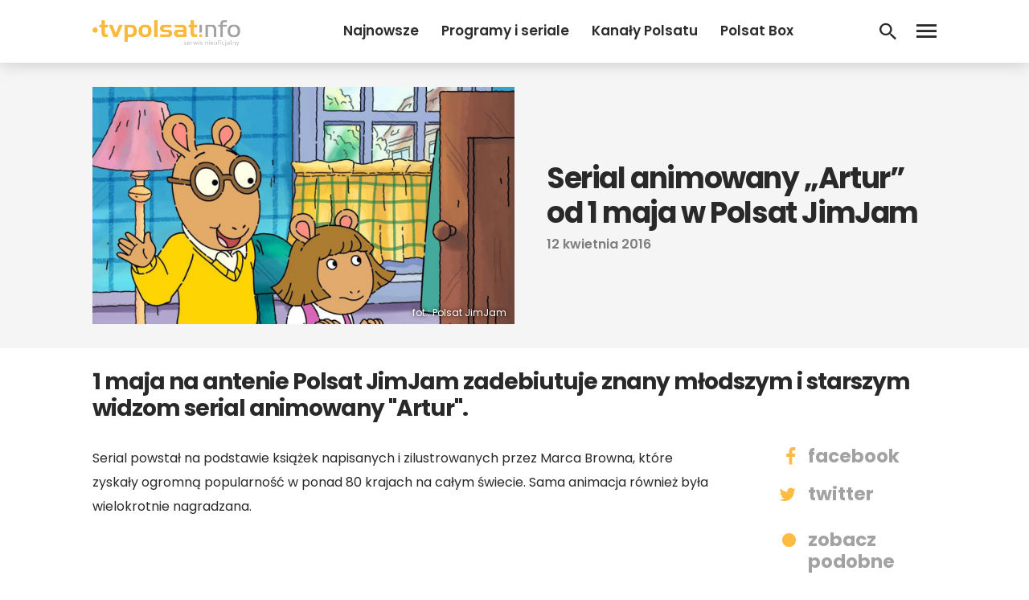

--- FILE ---
content_type: text/html; charset=UTF-8
request_url: https://www.tvpolsat.info/news/8042/serial-animowany-artur-od-1-maja-w-polsat-jimjam/
body_size: 14394
content:
<!DOCTYPE html>
<html lang="pl-PL">
<head>
<meta charset="UTF-8">
<meta name="viewport" content="width=device-width, initial-scale=1">
<link rel="profile" href="http://gmpg.org/xfn/11">
<link rel="pingback" href="https://www.tvpolsat.info/xmlrpc.php">

<meta name='robots' content='index, follow, max-image-preview:large, max-snippet:-1, max-video-preview:-1' />

	<!-- This site is optimized with the Yoast SEO plugin v26.7 - https://yoast.com/wordpress/plugins/seo/ -->
	<title>Serial animowany „Artur” od 1 maja w Polsat JimJam - tvpolsat.info</title>
	<link rel="canonical" href="https://www.tvpolsat.info/news/8042/serial-animowany-artur-od-1-maja-w-polsat-jimjam/" />
	<meta property="og:locale" content="pl_PL" />
	<meta property="og:type" content="article" />
	<meta property="og:title" content="Serial animowany „Artur” od 1 maja w Polsat JimJam - tvpolsat.info" />
	<meta property="og:description" content="1 maja na antenie Polsat JimJam zadebiutuje znany młodszym i starszym widzom serial animowany &#8222;Artur&#8221;. Serial powstał na podstawie książek&nbsp;[&hellip;]" />
	<meta property="og:url" content="https://www.tvpolsat.info/news/8042/serial-animowany-artur-od-1-maja-w-polsat-jimjam/" />
	<meta property="og:site_name" content="tvpolsat.info" />
	<meta property="article:published_time" content="2016-04-11T22:30:08+00:00" />
	<meta property="article:modified_time" content="2025-04-09T19:49:35+00:00" />
	<meta property="og:image" content="https://www.tvpolsat.info/wp-content/uploads/2016/04/Artur_PolsatJimJam.png" />
	<meta property="og:image:width" content="1280" />
	<meta property="og:image:height" content="720" />
	<meta property="og:image:type" content="image/png" />
	<meta name="author" content="redakcja" />
	<meta name="twitter:card" content="summary_large_image" />
	<meta name="twitter:label1" content="Napisane przez" />
	<meta name="twitter:data1" content="redakcja" />
	<meta name="twitter:label2" content="Szacowany czas czytania" />
	<meta name="twitter:data2" content="2 minuty" />
	<script type="application/ld+json" class="yoast-schema-graph">{"@context":"https://schema.org","@graph":[{"@type":"Article","@id":"https://www.tvpolsat.info/news/8042/serial-animowany-artur-od-1-maja-w-polsat-jimjam/#article","isPartOf":{"@id":"https://www.tvpolsat.info/news/8042/serial-animowany-artur-od-1-maja-w-polsat-jimjam/"},"author":{"name":"redakcja","@id":"https://www.tvpolsat.info/#/schema/person/d02c6e587e7a2a4ff5921ba7edba7579"},"headline":"Serial animowany „Artur” od 1 maja w Polsat JimJam","datePublished":"2016-04-11T22:30:08+00:00","dateModified":"2025-04-09T19:49:35+00:00","mainEntityOfPage":{"@id":"https://www.tvpolsat.info/news/8042/serial-animowany-artur-od-1-maja-w-polsat-jimjam/"},"wordCount":245,"commentCount":0,"image":{"@id":"https://www.tvpolsat.info/news/8042/serial-animowany-artur-od-1-maja-w-polsat-jimjam/#primaryimage"},"thumbnailUrl":"https://www.tvpolsat.info/wp-content/uploads/2016/04/Artur_PolsatJimJam.png","keywords":["animacja","artur","dzieci","polsat jimjam","serial animowany"],"articleSection":["Polsat JimJam"],"inLanguage":"pl-PL","potentialAction":[{"@type":"CommentAction","name":"Comment","target":["https://www.tvpolsat.info/news/8042/serial-animowany-artur-od-1-maja-w-polsat-jimjam/#respond"]}]},{"@type":"WebPage","@id":"https://www.tvpolsat.info/news/8042/serial-animowany-artur-od-1-maja-w-polsat-jimjam/","url":"https://www.tvpolsat.info/news/8042/serial-animowany-artur-od-1-maja-w-polsat-jimjam/","name":"Serial animowany „Artur” od 1 maja w Polsat JimJam - tvpolsat.info","isPartOf":{"@id":"https://www.tvpolsat.info/#website"},"primaryImageOfPage":{"@id":"https://www.tvpolsat.info/news/8042/serial-animowany-artur-od-1-maja-w-polsat-jimjam/#primaryimage"},"image":{"@id":"https://www.tvpolsat.info/news/8042/serial-animowany-artur-od-1-maja-w-polsat-jimjam/#primaryimage"},"thumbnailUrl":"https://www.tvpolsat.info/wp-content/uploads/2016/04/Artur_PolsatJimJam.png","datePublished":"2016-04-11T22:30:08+00:00","dateModified":"2025-04-09T19:49:35+00:00","author":{"@id":"https://www.tvpolsat.info/#/schema/person/d02c6e587e7a2a4ff5921ba7edba7579"},"breadcrumb":{"@id":"https://www.tvpolsat.info/news/8042/serial-animowany-artur-od-1-maja-w-polsat-jimjam/#breadcrumb"},"inLanguage":"pl-PL","potentialAction":[{"@type":"ReadAction","target":["https://www.tvpolsat.info/news/8042/serial-animowany-artur-od-1-maja-w-polsat-jimjam/"]}]},{"@type":"ImageObject","inLanguage":"pl-PL","@id":"https://www.tvpolsat.info/news/8042/serial-animowany-artur-od-1-maja-w-polsat-jimjam/#primaryimage","url":"https://www.tvpolsat.info/wp-content/uploads/2016/04/Artur_PolsatJimJam.png","contentUrl":"https://www.tvpolsat.info/wp-content/uploads/2016/04/Artur_PolsatJimJam.png","width":1280,"height":720,"caption":"\"Artur\" - Polsat JimJam"},{"@type":"BreadcrumbList","@id":"https://www.tvpolsat.info/news/8042/serial-animowany-artur-od-1-maja-w-polsat-jimjam/#breadcrumb","itemListElement":[{"@type":"ListItem","position":1,"name":"Strona główna","item":"https://www.tvpolsat.info/"},{"@type":"ListItem","position":2,"name":"Wszystkie newsy","item":"https://www.tvpolsat.info/newsy/"},{"@type":"ListItem","position":3,"name":"Serial animowany „Artur” od 1 maja w Polsat JimJam"}]},{"@type":"WebSite","@id":"https://www.tvpolsat.info/#website","url":"https://www.tvpolsat.info/","name":"tvpolsat.info","description":"największy, nieoficjalny serwis widzów Polsatu","potentialAction":[{"@type":"SearchAction","target":{"@type":"EntryPoint","urlTemplate":"https://www.tvpolsat.info/?s={search_term_string}"},"query-input":{"@type":"PropertyValueSpecification","valueRequired":true,"valueName":"search_term_string"}}],"inLanguage":"pl-PL"},{"@type":"Person","@id":"https://www.tvpolsat.info/#/schema/person/d02c6e587e7a2a4ff5921ba7edba7579","name":"redakcja","image":{"@type":"ImageObject","inLanguage":"pl-PL","@id":"https://www.tvpolsat.info/#/schema/person/image/","url":"https://secure.gravatar.com/avatar/6b7ab6e089b7ecd7ead50233e1f5b5b276e415b25c8acab68af522c2b5bfed61?s=96&d=mm&r=g","contentUrl":"https://secure.gravatar.com/avatar/6b7ab6e089b7ecd7ead50233e1f5b5b276e415b25c8acab68af522c2b5bfed61?s=96&d=mm&r=g","caption":"redakcja"}}]}</script>
	<!-- / Yoast SEO plugin. -->


<link rel='dns-prefetch' href='//fonts.googleapis.com' />
<link rel="alternate" type="application/rss+xml" title="tvpolsat.info &raquo; Kanał z wpisami" href="https://www.tvpolsat.info/feed/" />
<link rel="alternate" type="application/rss+xml" title="tvpolsat.info &raquo; Kanał z komentarzami" href="https://www.tvpolsat.info/comments/feed/" />
<link rel="alternate" type="application/rss+xml" title="tvpolsat.info &raquo; Serial animowany „Artur” od 1 maja w Polsat JimJam Kanał z komentarzami" href="https://www.tvpolsat.info/news/8042/serial-animowany-artur-od-1-maja-w-polsat-jimjam/feed/" />
<link rel="alternate" title="oEmbed (JSON)" type="application/json+oembed" href="https://www.tvpolsat.info/wp-json/oembed/1.0/embed?url=https%3A%2F%2Fwww.tvpolsat.info%2Fnews%2F8042%2Fserial-animowany-artur-od-1-maja-w-polsat-jimjam%2F" />
<link rel="alternate" title="oEmbed (XML)" type="text/xml+oembed" href="https://www.tvpolsat.info/wp-json/oembed/1.0/embed?url=https%3A%2F%2Fwww.tvpolsat.info%2Fnews%2F8042%2Fserial-animowany-artur-od-1-maja-w-polsat-jimjam%2F&#038;format=xml" />
		<!-- This site uses the Google Analytics by ExactMetrics plugin v8.11.1 - Using Analytics tracking - https://www.exactmetrics.com/ -->
							<script src="//www.googletagmanager.com/gtag/js?id=G-67GM0H4TMX"  data-cfasync="false" data-wpfc-render="false" type="text/javascript" async></script>
			<script data-cfasync="false" data-wpfc-render="false" type="text/javascript">
				var em_version = '8.11.1';
				var em_track_user = true;
				var em_no_track_reason = '';
								var ExactMetricsDefaultLocations = {"page_location":"https:\/\/www.tvpolsat.info\/news\/8042\/serial-animowany-artur-od-1-maja-w-polsat-jimjam\/"};
								if ( typeof ExactMetricsPrivacyGuardFilter === 'function' ) {
					var ExactMetricsLocations = (typeof ExactMetricsExcludeQuery === 'object') ? ExactMetricsPrivacyGuardFilter( ExactMetricsExcludeQuery ) : ExactMetricsPrivacyGuardFilter( ExactMetricsDefaultLocations );
				} else {
					var ExactMetricsLocations = (typeof ExactMetricsExcludeQuery === 'object') ? ExactMetricsExcludeQuery : ExactMetricsDefaultLocations;
				}

								var disableStrs = [
										'ga-disable-G-67GM0H4TMX',
									];

				/* Function to detect opted out users */
				function __gtagTrackerIsOptedOut() {
					for (var index = 0; index < disableStrs.length; index++) {
						if (document.cookie.indexOf(disableStrs[index] + '=true') > -1) {
							return true;
						}
					}

					return false;
				}

				/* Disable tracking if the opt-out cookie exists. */
				if (__gtagTrackerIsOptedOut()) {
					for (var index = 0; index < disableStrs.length; index++) {
						window[disableStrs[index]] = true;
					}
				}

				/* Opt-out function */
				function __gtagTrackerOptout() {
					for (var index = 0; index < disableStrs.length; index++) {
						document.cookie = disableStrs[index] + '=true; expires=Thu, 31 Dec 2099 23:59:59 UTC; path=/';
						window[disableStrs[index]] = true;
					}
				}

				if ('undefined' === typeof gaOptout) {
					function gaOptout() {
						__gtagTrackerOptout();
					}
				}
								window.dataLayer = window.dataLayer || [];

				window.ExactMetricsDualTracker = {
					helpers: {},
					trackers: {},
				};
				if (em_track_user) {
					function __gtagDataLayer() {
						dataLayer.push(arguments);
					}

					function __gtagTracker(type, name, parameters) {
						if (!parameters) {
							parameters = {};
						}

						if (parameters.send_to) {
							__gtagDataLayer.apply(null, arguments);
							return;
						}

						if (type === 'event') {
														parameters.send_to = exactmetrics_frontend.v4_id;
							var hookName = name;
							if (typeof parameters['event_category'] !== 'undefined') {
								hookName = parameters['event_category'] + ':' + name;
							}

							if (typeof ExactMetricsDualTracker.trackers[hookName] !== 'undefined') {
								ExactMetricsDualTracker.trackers[hookName](parameters);
							} else {
								__gtagDataLayer('event', name, parameters);
							}
							
						} else {
							__gtagDataLayer.apply(null, arguments);
						}
					}

					__gtagTracker('js', new Date());
					__gtagTracker('set', {
						'developer_id.dNDMyYj': true,
											});
					if ( ExactMetricsLocations.page_location ) {
						__gtagTracker('set', ExactMetricsLocations);
					}
										__gtagTracker('config', 'G-67GM0H4TMX', {"forceSSL":"true"} );
										window.gtag = __gtagTracker;										(function () {
						/* https://developers.google.com/analytics/devguides/collection/analyticsjs/ */
						/* ga and __gaTracker compatibility shim. */
						var noopfn = function () {
							return null;
						};
						var newtracker = function () {
							return new Tracker();
						};
						var Tracker = function () {
							return null;
						};
						var p = Tracker.prototype;
						p.get = noopfn;
						p.set = noopfn;
						p.send = function () {
							var args = Array.prototype.slice.call(arguments);
							args.unshift('send');
							__gaTracker.apply(null, args);
						};
						var __gaTracker = function () {
							var len = arguments.length;
							if (len === 0) {
								return;
							}
							var f = arguments[len - 1];
							if (typeof f !== 'object' || f === null || typeof f.hitCallback !== 'function') {
								if ('send' === arguments[0]) {
									var hitConverted, hitObject = false, action;
									if ('event' === arguments[1]) {
										if ('undefined' !== typeof arguments[3]) {
											hitObject = {
												'eventAction': arguments[3],
												'eventCategory': arguments[2],
												'eventLabel': arguments[4],
												'value': arguments[5] ? arguments[5] : 1,
											}
										}
									}
									if ('pageview' === arguments[1]) {
										if ('undefined' !== typeof arguments[2]) {
											hitObject = {
												'eventAction': 'page_view',
												'page_path': arguments[2],
											}
										}
									}
									if (typeof arguments[2] === 'object') {
										hitObject = arguments[2];
									}
									if (typeof arguments[5] === 'object') {
										Object.assign(hitObject, arguments[5]);
									}
									if ('undefined' !== typeof arguments[1].hitType) {
										hitObject = arguments[1];
										if ('pageview' === hitObject.hitType) {
											hitObject.eventAction = 'page_view';
										}
									}
									if (hitObject) {
										action = 'timing' === arguments[1].hitType ? 'timing_complete' : hitObject.eventAction;
										hitConverted = mapArgs(hitObject);
										__gtagTracker('event', action, hitConverted);
									}
								}
								return;
							}

							function mapArgs(args) {
								var arg, hit = {};
								var gaMap = {
									'eventCategory': 'event_category',
									'eventAction': 'event_action',
									'eventLabel': 'event_label',
									'eventValue': 'event_value',
									'nonInteraction': 'non_interaction',
									'timingCategory': 'event_category',
									'timingVar': 'name',
									'timingValue': 'value',
									'timingLabel': 'event_label',
									'page': 'page_path',
									'location': 'page_location',
									'title': 'page_title',
									'referrer' : 'page_referrer',
								};
								for (arg in args) {
																		if (!(!args.hasOwnProperty(arg) || !gaMap.hasOwnProperty(arg))) {
										hit[gaMap[arg]] = args[arg];
									} else {
										hit[arg] = args[arg];
									}
								}
								return hit;
							}

							try {
								f.hitCallback();
							} catch (ex) {
							}
						};
						__gaTracker.create = newtracker;
						__gaTracker.getByName = newtracker;
						__gaTracker.getAll = function () {
							return [];
						};
						__gaTracker.remove = noopfn;
						__gaTracker.loaded = true;
						window['__gaTracker'] = __gaTracker;
					})();
									} else {
										console.log("");
					(function () {
						function __gtagTracker() {
							return null;
						}

						window['__gtagTracker'] = __gtagTracker;
						window['gtag'] = __gtagTracker;
					})();
									}
			</script>
							<!-- / Google Analytics by ExactMetrics -->
		<style id='wp-img-auto-sizes-contain-inline-css' type='text/css'>
img:is([sizes=auto i],[sizes^="auto," i]){contain-intrinsic-size:3000px 1500px}
/*# sourceURL=wp-img-auto-sizes-contain-inline-css */
</style>

<style id='wp-emoji-styles-inline-css' type='text/css'>

	img.wp-smiley, img.emoji {
		display: inline !important;
		border: none !important;
		box-shadow: none !important;
		height: 1em !important;
		width: 1em !important;
		margin: 0 0.07em !important;
		vertical-align: -0.1em !important;
		background: none !important;
		padding: 0 !important;
	}
/*# sourceURL=wp-emoji-styles-inline-css */
</style>
<link rel='stylesheet' id='wp-block-library-css' href='https://www.tvpolsat.info/wp-includes/css/dist/block-library/style.min.css?ver=6.9' type='text/css' media='all' />
<style id='global-styles-inline-css' type='text/css'>
:root{--wp--preset--aspect-ratio--square: 1;--wp--preset--aspect-ratio--4-3: 4/3;--wp--preset--aspect-ratio--3-4: 3/4;--wp--preset--aspect-ratio--3-2: 3/2;--wp--preset--aspect-ratio--2-3: 2/3;--wp--preset--aspect-ratio--16-9: 16/9;--wp--preset--aspect-ratio--9-16: 9/16;--wp--preset--color--black: #000000;--wp--preset--color--cyan-bluish-gray: #abb8c3;--wp--preset--color--white: #ffffff;--wp--preset--color--pale-pink: #f78da7;--wp--preset--color--vivid-red: #cf2e2e;--wp--preset--color--luminous-vivid-orange: #ff6900;--wp--preset--color--luminous-vivid-amber: #fcb900;--wp--preset--color--light-green-cyan: #7bdcb5;--wp--preset--color--vivid-green-cyan: #00d084;--wp--preset--color--pale-cyan-blue: #8ed1fc;--wp--preset--color--vivid-cyan-blue: #0693e3;--wp--preset--color--vivid-purple: #9b51e0;--wp--preset--gradient--vivid-cyan-blue-to-vivid-purple: linear-gradient(135deg,rgb(6,147,227) 0%,rgb(155,81,224) 100%);--wp--preset--gradient--light-green-cyan-to-vivid-green-cyan: linear-gradient(135deg,rgb(122,220,180) 0%,rgb(0,208,130) 100%);--wp--preset--gradient--luminous-vivid-amber-to-luminous-vivid-orange: linear-gradient(135deg,rgb(252,185,0) 0%,rgb(255,105,0) 100%);--wp--preset--gradient--luminous-vivid-orange-to-vivid-red: linear-gradient(135deg,rgb(255,105,0) 0%,rgb(207,46,46) 100%);--wp--preset--gradient--very-light-gray-to-cyan-bluish-gray: linear-gradient(135deg,rgb(238,238,238) 0%,rgb(169,184,195) 100%);--wp--preset--gradient--cool-to-warm-spectrum: linear-gradient(135deg,rgb(74,234,220) 0%,rgb(151,120,209) 20%,rgb(207,42,186) 40%,rgb(238,44,130) 60%,rgb(251,105,98) 80%,rgb(254,248,76) 100%);--wp--preset--gradient--blush-light-purple: linear-gradient(135deg,rgb(255,206,236) 0%,rgb(152,150,240) 100%);--wp--preset--gradient--blush-bordeaux: linear-gradient(135deg,rgb(254,205,165) 0%,rgb(254,45,45) 50%,rgb(107,0,62) 100%);--wp--preset--gradient--luminous-dusk: linear-gradient(135deg,rgb(255,203,112) 0%,rgb(199,81,192) 50%,rgb(65,88,208) 100%);--wp--preset--gradient--pale-ocean: linear-gradient(135deg,rgb(255,245,203) 0%,rgb(182,227,212) 50%,rgb(51,167,181) 100%);--wp--preset--gradient--electric-grass: linear-gradient(135deg,rgb(202,248,128) 0%,rgb(113,206,126) 100%);--wp--preset--gradient--midnight: linear-gradient(135deg,rgb(2,3,129) 0%,rgb(40,116,252) 100%);--wp--preset--font-size--small: 13px;--wp--preset--font-size--medium: 20px;--wp--preset--font-size--large: 36px;--wp--preset--font-size--x-large: 42px;--wp--preset--spacing--20: 0.44rem;--wp--preset--spacing--30: 0.67rem;--wp--preset--spacing--40: 1rem;--wp--preset--spacing--50: 1.5rem;--wp--preset--spacing--60: 2.25rem;--wp--preset--spacing--70: 3.38rem;--wp--preset--spacing--80: 5.06rem;--wp--preset--shadow--natural: 6px 6px 9px rgba(0, 0, 0, 0.2);--wp--preset--shadow--deep: 12px 12px 50px rgba(0, 0, 0, 0.4);--wp--preset--shadow--sharp: 6px 6px 0px rgba(0, 0, 0, 0.2);--wp--preset--shadow--outlined: 6px 6px 0px -3px rgb(255, 255, 255), 6px 6px rgb(0, 0, 0);--wp--preset--shadow--crisp: 6px 6px 0px rgb(0, 0, 0);}:where(.is-layout-flex){gap: 0.5em;}:where(.is-layout-grid){gap: 0.5em;}body .is-layout-flex{display: flex;}.is-layout-flex{flex-wrap: wrap;align-items: center;}.is-layout-flex > :is(*, div){margin: 0;}body .is-layout-grid{display: grid;}.is-layout-grid > :is(*, div){margin: 0;}:where(.wp-block-columns.is-layout-flex){gap: 2em;}:where(.wp-block-columns.is-layout-grid){gap: 2em;}:where(.wp-block-post-template.is-layout-flex){gap: 1.25em;}:where(.wp-block-post-template.is-layout-grid){gap: 1.25em;}.has-black-color{color: var(--wp--preset--color--black) !important;}.has-cyan-bluish-gray-color{color: var(--wp--preset--color--cyan-bluish-gray) !important;}.has-white-color{color: var(--wp--preset--color--white) !important;}.has-pale-pink-color{color: var(--wp--preset--color--pale-pink) !important;}.has-vivid-red-color{color: var(--wp--preset--color--vivid-red) !important;}.has-luminous-vivid-orange-color{color: var(--wp--preset--color--luminous-vivid-orange) !important;}.has-luminous-vivid-amber-color{color: var(--wp--preset--color--luminous-vivid-amber) !important;}.has-light-green-cyan-color{color: var(--wp--preset--color--light-green-cyan) !important;}.has-vivid-green-cyan-color{color: var(--wp--preset--color--vivid-green-cyan) !important;}.has-pale-cyan-blue-color{color: var(--wp--preset--color--pale-cyan-blue) !important;}.has-vivid-cyan-blue-color{color: var(--wp--preset--color--vivid-cyan-blue) !important;}.has-vivid-purple-color{color: var(--wp--preset--color--vivid-purple) !important;}.has-black-background-color{background-color: var(--wp--preset--color--black) !important;}.has-cyan-bluish-gray-background-color{background-color: var(--wp--preset--color--cyan-bluish-gray) !important;}.has-white-background-color{background-color: var(--wp--preset--color--white) !important;}.has-pale-pink-background-color{background-color: var(--wp--preset--color--pale-pink) !important;}.has-vivid-red-background-color{background-color: var(--wp--preset--color--vivid-red) !important;}.has-luminous-vivid-orange-background-color{background-color: var(--wp--preset--color--luminous-vivid-orange) !important;}.has-luminous-vivid-amber-background-color{background-color: var(--wp--preset--color--luminous-vivid-amber) !important;}.has-light-green-cyan-background-color{background-color: var(--wp--preset--color--light-green-cyan) !important;}.has-vivid-green-cyan-background-color{background-color: var(--wp--preset--color--vivid-green-cyan) !important;}.has-pale-cyan-blue-background-color{background-color: var(--wp--preset--color--pale-cyan-blue) !important;}.has-vivid-cyan-blue-background-color{background-color: var(--wp--preset--color--vivid-cyan-blue) !important;}.has-vivid-purple-background-color{background-color: var(--wp--preset--color--vivid-purple) !important;}.has-black-border-color{border-color: var(--wp--preset--color--black) !important;}.has-cyan-bluish-gray-border-color{border-color: var(--wp--preset--color--cyan-bluish-gray) !important;}.has-white-border-color{border-color: var(--wp--preset--color--white) !important;}.has-pale-pink-border-color{border-color: var(--wp--preset--color--pale-pink) !important;}.has-vivid-red-border-color{border-color: var(--wp--preset--color--vivid-red) !important;}.has-luminous-vivid-orange-border-color{border-color: var(--wp--preset--color--luminous-vivid-orange) !important;}.has-luminous-vivid-amber-border-color{border-color: var(--wp--preset--color--luminous-vivid-amber) !important;}.has-light-green-cyan-border-color{border-color: var(--wp--preset--color--light-green-cyan) !important;}.has-vivid-green-cyan-border-color{border-color: var(--wp--preset--color--vivid-green-cyan) !important;}.has-pale-cyan-blue-border-color{border-color: var(--wp--preset--color--pale-cyan-blue) !important;}.has-vivid-cyan-blue-border-color{border-color: var(--wp--preset--color--vivid-cyan-blue) !important;}.has-vivid-purple-border-color{border-color: var(--wp--preset--color--vivid-purple) !important;}.has-vivid-cyan-blue-to-vivid-purple-gradient-background{background: var(--wp--preset--gradient--vivid-cyan-blue-to-vivid-purple) !important;}.has-light-green-cyan-to-vivid-green-cyan-gradient-background{background: var(--wp--preset--gradient--light-green-cyan-to-vivid-green-cyan) !important;}.has-luminous-vivid-amber-to-luminous-vivid-orange-gradient-background{background: var(--wp--preset--gradient--luminous-vivid-amber-to-luminous-vivid-orange) !important;}.has-luminous-vivid-orange-to-vivid-red-gradient-background{background: var(--wp--preset--gradient--luminous-vivid-orange-to-vivid-red) !important;}.has-very-light-gray-to-cyan-bluish-gray-gradient-background{background: var(--wp--preset--gradient--very-light-gray-to-cyan-bluish-gray) !important;}.has-cool-to-warm-spectrum-gradient-background{background: var(--wp--preset--gradient--cool-to-warm-spectrum) !important;}.has-blush-light-purple-gradient-background{background: var(--wp--preset--gradient--blush-light-purple) !important;}.has-blush-bordeaux-gradient-background{background: var(--wp--preset--gradient--blush-bordeaux) !important;}.has-luminous-dusk-gradient-background{background: var(--wp--preset--gradient--luminous-dusk) !important;}.has-pale-ocean-gradient-background{background: var(--wp--preset--gradient--pale-ocean) !important;}.has-electric-grass-gradient-background{background: var(--wp--preset--gradient--electric-grass) !important;}.has-midnight-gradient-background{background: var(--wp--preset--gradient--midnight) !important;}.has-small-font-size{font-size: var(--wp--preset--font-size--small) !important;}.has-medium-font-size{font-size: var(--wp--preset--font-size--medium) !important;}.has-large-font-size{font-size: var(--wp--preset--font-size--large) !important;}.has-x-large-font-size{font-size: var(--wp--preset--font-size--x-large) !important;}
/*# sourceURL=global-styles-inline-css */
</style>

<style id='classic-theme-styles-inline-css' type='text/css'>
/*! This file is auto-generated */
.wp-block-button__link{color:#fff;background-color:#32373c;border-radius:9999px;box-shadow:none;text-decoration:none;padding:calc(.667em + 2px) calc(1.333em + 2px);font-size:1.125em}.wp-block-file__button{background:#32373c;color:#fff;text-decoration:none}
/*# sourceURL=/wp-includes/css/classic-themes.min.css */
</style>
<link rel='stylesheet' id='animate-css' href='https://www.tvpolsat.info/wp-content/plugins/wp-quiz/assets/frontend/css/animate.css?ver=3.6.0' type='text/css' media='all' />
<link rel='stylesheet' id='wp-quiz-css' href='https://www.tvpolsat.info/wp-content/plugins/wp-quiz/assets/frontend/css/wp-quiz.css?ver=2.0.10' type='text/css' media='all' />
<link rel='stylesheet' id='talon-style-css' href='https://www.tvpolsat.info/wp-content/themes/tpi2021/style.css?ver=01092024' type='text/css' media='all' />
<link rel='stylesheet' id='font_poppins-css' href='https://fonts.googleapis.com/css?family=Poppins:400,400i,600,600i,700,700i&#038;display=swap&#038;subset=latin-ext' type='text/css' media='all' />
<link rel='stylesheet' id='wp-featherlight-css' href='https://www.tvpolsat.info/wp-content/plugins/wp-featherlight/css/wp-featherlight.min.css?ver=1.3.4' type='text/css' media='all' />
<script type="text/javascript" src="https://www.tvpolsat.info/wp-content/plugins/google-analytics-dashboard-for-wp/assets/js/frontend-gtag.min.js?ver=8.11.1" id="exactmetrics-frontend-script-js" async="async" data-wp-strategy="async"></script>
<script data-cfasync="false" data-wpfc-render="false" type="text/javascript" id='exactmetrics-frontend-script-js-extra'>/* <![CDATA[ */
var exactmetrics_frontend = {"js_events_tracking":"true","download_extensions":"zip,mp3,mpeg,pdf,docx,pptx,xlsx,rar","inbound_paths":"[{\"path\":\"\\\/go\\\/\",\"label\":\"affiliate\"},{\"path\":\"\\\/recommend\\\/\",\"label\":\"affiliate\"}]","home_url":"https:\/\/www.tvpolsat.info","hash_tracking":"false","v4_id":"G-67GM0H4TMX"};/* ]]> */
</script>
<script type="text/javascript" src="https://www.tvpolsat.info/wp-includes/js/jquery/jquery.min.js?ver=3.7.1" id="jquery-core-js"></script>
<script type="text/javascript" src="https://www.tvpolsat.info/wp-includes/js/jquery/jquery-migrate.min.js?ver=3.4.1" id="jquery-migrate-js"></script>
<link rel="https://api.w.org/" href="https://www.tvpolsat.info/wp-json/" /><link rel="alternate" title="JSON" type="application/json" href="https://www.tvpolsat.info/wp-json/wp/v2/posts/8042" /><link rel="EditURI" type="application/rsd+xml" title="RSD" href="https://www.tvpolsat.info/xmlrpc.php?rsd" />
<meta name="generator" content="WordPress 6.9" />
<link rel='shortlink' href='https://www.tvpolsat.info/?p=8042' />
<!-- auto ad code generated by Easy Google AdSense plugin v1.0.13 --><script async src="https://pagead2.googlesyndication.com/pagead/js/adsbygoogle.js?client=ca-pub-1743849116720828" crossorigin="anonymous"></script><!-- Easy Google AdSense plugin --><link rel="icon" href="https://www.tvpolsat.info/wp-content/uploads/2019/08/logobet.png" sizes="32x32" />
<link rel="icon" href="https://www.tvpolsat.info/wp-content/uploads/2019/08/logobet.png" sizes="192x192" />
<link rel="apple-touch-icon" href="https://www.tvpolsat.info/wp-content/uploads/2019/08/logobet.png" />
<meta name="msapplication-TileImage" content="https://www.tvpolsat.info/wp-content/uploads/2019/08/logobet.png" />
<meta property="fb:app_id" content="517231832148816" />
<!-- Global site tag (gtag.js) - Google Analytics -->
<script async src="https://www.googletagmanager.com/gtag/js?id=UA-16172774-1"></script>
<script>
  window.dataLayer = window.dataLayer || [];
  function gtag(){dataLayer.push(arguments);}
  gtag('js', new Date());

  gtag('config', 'UA-16172774-1');
</script>

<script async src="https://fundingchoicesmessages.google.com/i/pub-1743849116720828?ers=1" nonce="TzeCfDnru2uEeNRCfzjqpA"></script><script nonce="TzeCfDnru2uEeNRCfzjqpA">(function() {function signalGooglefcPresent() {if (!window.frames['googlefcPresent']) {if (document.body) {const iframe = document.createElement('iframe'); iframe.style = 'width: 0; height: 0; border: none; z-index: -1000; left: -1000px; top: -1000px;'; iframe.style.display = 'none'; iframe.name = 'googlefcPresent'; document.body.appendChild(iframe);} else {setTimeout(signalGooglefcPresent, 0);}}}signalGooglefcPresent();})();</script>

<div id="fb-root"></div>
<script async defer crossorigin="anonymous" src="https://connect.facebook.net/pl_PL/sdk.js#xfbml=1&version=v3.3&appId=517231832148816&autoLogAppEvents=1"></script>
</head>

<body class="wp-singular post-template-default single single-post postid-8042 single-format-standard wp-embed-responsive wp-theme-tpi2021 wp-featherlight-captions group-blog">

	<header id="header" class="site-header">
    <div class="container">
      <div class="flexrow header-flexrow">

        <div class="header-logo">
          <a href="https://tvpolsat.info/" title="tvpolsat.info"><img src="https://www.tvpolsat.info/wp-content/uploads/2022/10/logo-tvpolsatinfo-1.png"/></a>
        </div>

        <div class="header-right">
          <div class="flexrow">

            <div class="header-right-nav">
              <div class="menu-nowe-header-lewo-container"><ul id="headerleft-menu" class="menu"><li id="menu-item-39706" class="menu-item menu-item-type-post_type menu-item-object-page current_page_parent menu-item-39706"><a href="https://www.tvpolsat.info/newsy/">Najnowsze</a></li>
<li id="menu-item-49934" class="menu-item menu-item-type-taxonomy menu-item-object-category menu-item-49934"><a href="https://www.tvpolsat.info/kategoria/programy-i-seriale/">Programy i seriale</a></li>
<li id="menu-item-49935" class="menu-item menu-item-type-taxonomy menu-item-object-category current-post-ancestor menu-item-49935"><a href="https://www.tvpolsat.info/kategoria/kanaly-polsatu/">Kanały Polsatu</a></li>
<li id="menu-item-49936" class="menu-item menu-item-type-taxonomy menu-item-object-category menu-item-49936"><a href="https://www.tvpolsat.info/kategoria/polsat-box-plus-netia/polsat-box/">Polsat Box</a></li>
<li id="menu-item-52666" class="menu-item menu-item-type-post_type menu-item-object-page menu-item-52666"><a href="https://www.tvpolsat.info/lista-kanalow/">Listy kanałów</a></li>
<li id="menu-item-60892" class="menu-item menu-item-type-post_type menu-item-object-page menu-item-60892"><a href="https://www.tvpolsat.info/kanaly-tv/">Kanały TV</a></li>
</ul></div>            </div>

            <div class="header-searchbtn">
              <a href='https://www.tvpolsat.info/szukaj/'><div class='header-search-btn'></div></a>
            </div>

            <div class="header-leftbtn">
              <div class="header-menu-btn"></div>
            </div>

          </div>
        </div>


      </div>
    </div>
	</header>




	<div id="content" class="site-content">

	<div class="tpi-article">

			

<article id="post-8042" class="post-8042 post type-post status-publish format-standard has-post-thumbnail hentry category-polsat-jimjam tag-animacja tag-artur tag-dzieci tag-polsat-jimjam tag-serial-animowany post-item clearfix">

<div class="article-header">
	<div class="container">
		<div class="flexrow">

							<div class="article-image-col">
					<div class="article-image-container">
													<img class="lazy" src="https://tvpolsat.info/wp-content/uploads/2019/02/lazyback-1280720.png" data-src="https://www.tvpolsat.info/wp-content/uploads/2016/04/Artur_PolsatJimJam.png">
							<div class="article-image-desc"><span>fot.: Polsat JimJam</span></div>											</div>
				</div>

				<div class="article-title-col">
					<div class="article-title-container">
						
						<h1 class="entry-title">Serial animowany „Artur” od 1 maja w Polsat JimJam</h1>
						<div class="article-date">
							<span class="article-date-meta"><time datetime="2016-04-12T00:30:08+02:00">12 kwietnia 2016</time></span>						</div>

						<div class="article-author">
							
						</div>

					</div>
				</div>


			
		</div>
	</div>
</div>






	<div class="entry-content">
		<div class="container"><div class="singlenews-lead"><p>1 maja na antenie Polsat JimJam zadebiutuje znany młodszym i starszym widzom serial animowany "Artur".</p></div></div>				<style>
					.entry-box-content > p:first-child { display: none; }

				</style>

					<div class="container">
			<div class="entry-box">
				<div class="entry-box-content">
					<p>1 maja na antenie Polsat JimJam zadebiutuje znany młodszym i starszym widzom serial animowany &#8222;Artur&#8221;.</p>
<p>Serial powstał na podstawie książek napisanych i zilustrowanych przez Marca Browna, które zyskały ogromną popularność w ponad 80 krajach na całym świecie. Sama animacja również była wielokrotnie nagradzana.</p>
		<div class="article-adse-box" style="text-align:center; padding:15px 0;">
	<script async src="https://pagead2.googlesyndication.com/pagead/js/adsbygoogle.js?client=ca-pub-1743849116720828" crossorigin="anonymous"></script>
	<ins class="adsbygoogle" style="display:block; text-align:center;" data-ad-layout="in-article" data-ad-format="fluid" data-ad-client="ca-pub-1743849116720828" data-ad-slot="5489578980"></ins>
	<script>
     (adsbygoogle = window.adsbygoogle || []).push({});
	</script></div>
<p>Zdobyła między innymi sześć nagród Emmy oraz prestiżową George Foster Peabody Award, a amerykański dwutygodnik „TV Guide” przyznał „Arturowi” <strong>26 miejsce na liście „50 najlepszych postaci z kreskówek wszech czasów”</strong>. Kolejne serie „Artura” dopasowywane są przez twórców do aktualnej sytuacji społecznej, gospodarczej i technologicznej, a także nawiązują do bieżących trendów w popkulturze.</p>
<p><strong>Artur Read</strong> to sympatyczny i ciekawy świata <strong>mrównik afrykański</strong>, a zarazem uczeń trzeciej klasy szkoły podstawowej. Wraz ze swoimi siostrami i przyjaciółmi ze szkoły, Artur przeżywa na co dzień wiele przygód, a każda z nich jest dla bohaterów uniwersalną lekcją, z której wyciągają nauczkę na przyszłość. Artur wraz z <strong>rodzicami i dwiema młodszymi siostrami</strong>, czteroletnią Małą Wu i maleńką Kate, mieszkają przy głównej ulicy miasta Elwood. Readowie są kochającą się rodziną, a Artur dużo czasu spędza z młodszą siostrą, mimo że dziewczynka często wpędza go w kłopoty.</p>
<p><strong>„Artur”: od 1 maja od poniedziałku do piątku o 06:45, 16:10 i 19:00 oraz w weekendy o 19:00.</strong></p>
					
					<div class="entry-content-tags"><span class="tags-links"><a href="https://www.tvpolsat.info/tag/animacja/" rel="tag">animacja</a> <a href="https://www.tvpolsat.info/tag/artur/" rel="tag">artur</a> <a href="https://www.tvpolsat.info/tag/dzieci/" rel="tag">dzieci</a> <a href="https://www.tvpolsat.info/tag/polsat-jimjam/" rel="tag">polsat jimjam</a> <a href="https://www.tvpolsat.info/tag/serial-animowany/" rel="tag">serial animowany</a></span></div>				</div>
				<div class="entry-box-btn">
					<div class="sidebar__inner">

						<ul class="singlenews-btns">
							<li>
								<a href="https://www.facebook.com/sharer/sharer.php?u=https://www.tvpolsat.info/news/8042/serial-animowany-artur-od-1-maja-w-polsat-jimjam/" class="box-btn" target="_blank" rel="nofollow">
									<div class="box-btn-icon box-btn-icon-fb"></div>
									<div class="box-btn-name">
										<div class="box-btn-name-box"><span>facebook</span><span>udostępnij</span></div>
									</div>
								</a>
							</li>
							<li>
								<a href="https://twitter.com/intent/tweet?text=Serial animowany „Artur” od 1 maja w Polsat JimJam&url=https://www.tvpolsat.info/news/8042/serial-animowany-artur-od-1-maja-w-polsat-jimjam/" class="box-btn" target="_blank" rel="nofollow">
									<div class="box-btn-icon box-btn-icon-tt"></div>
									<div class="box-btn-name">
										<div class="box-btn-name-box"><span>twitter</span><span>podaj dalej</span></div>
									</div>
								</a>
							</li>
						</ul>

						<div class="singlenews-similiar">
														<a href="https://www.tvpolsat.info/kategoria/kanaly-polsatu/polsat-jimjam/" class="box-btn">
								<div class="box-btn-icon box-btn-icon--dot"><span></span></div>
								<div class="box-btn-name box-btn-name--xl">
									<div class="box-btn-name-box box-btn-name-box--xl"><span><div>zobacz</div><div>podobne</div></span><span><div>więcej</div><div>newsów</div></span></div>
								</div>
							</a>
						</div>


						<div class="singlenews-forum">
							<a href="https://forum.tvpolsat.info" class="box-btn" target="_blank" rel="nofollow">
								<div class="box-btn-icon box-btn-icon-forum"><span></span></div>
								<div class="box-btn-name box-btn-name--xl">
									<div class="box-btn-name-box box-btn-name-box--xl"><span><div>przejdź </div><div>na forum</div></span><span><div>wyraź </div><div>opinię</div></span></div>
								</div>
							</a>
						</div>


					</div>

				</div>

			</div>

		</div>
	</div><!-- .entry-content -->
</article><!-- #post-## -->

<section class="single-news-cat-list">
	<div class="container">
		<div class="section-title">
			<h3><span>przeczytaj</span>także</h3>
		</div>
		<div class="flexrow morenews-flexrow special-report-flexrow">
			
	<div class="loop-report-item">
		<a href="https://www.tvpolsat.info/news/72049/bing-od-pazdziernika-w-polsat-jimjam-wideo-gdzie-ogladac-bajki-dla-dzieci-edukacyjne-przedszkole/" title="&#8222;Bing&#8221; od października w Polsat JimJam">
			<div class="loop-report-content">
				<div class="loop-news-img">
											<img class="lazy" src="https://tvpolsat.info/wp-content/uploads/2019/02/lazyback-500290.png" data-src="https://www.tvpolsat.info/wp-content/uploads/2025/10/bing-polsat-jimjam-500x290.jpg">
									</div>

				<div class="loop-news-content">
					<h2>&#8222;Bing&#8221; od października w Polsat JimJam</h2>
				</div>
			</div>
		</a>
	</div>

	<div class="loop-report-item">
		<a href="https://www.tvpolsat.info/news/56268/nowe-odcinki-serii-strazak-sam-w-polsat-jimjam/" title="Nowe odcinki serii &#8222;Strażak Sam&#8221; w Polsat JimJam">
			<div class="loop-report-content">
				<div class="loop-news-img">
											<img class="lazy" src="https://tvpolsat.info/wp-content/uploads/2019/02/lazyback-500290.png" data-src="https://www.tvpolsat.info/wp-content/uploads/2023/08/strazak-sam-jim-jam-500x290.jpg">
									</div>

				<div class="loop-news-content">
					<h2>Nowe odcinki serii &#8222;Strażak Sam&#8221; w Polsat JimJam</h2>
				</div>
			</div>
		</a>
	</div>

	<div class="loop-report-item">
		<a href="https://www.tvpolsat.info/news/54557/nowe-odcinki-bajki-franklin-i-przyjaciele-w-polsat-jimjam-online-gdzie-ogladac/" title="Nowe odcinki bajki &#8222;Franklin i przyjaciele&#8221; w Polsat JimJam">
			<div class="loop-report-content">
				<div class="loop-news-img">
											<img class="lazy" src="https://tvpolsat.info/wp-content/uploads/2019/02/lazyback-500290.png" data-src="https://www.tvpolsat.info/wp-content/uploads/2023/06/franklin-i-przyjaciele-polsat-jimjam-500x290.jpg">
									</div>

				<div class="loop-news-content">
					<h2>Nowe odcinki bajki &#8222;Franklin i przyjaciele&#8221; w Polsat JimJam</h2>
				</div>
			</div>
		</a>
	</div>

	<div class="loop-report-item">
		<a href="https://www.tvpolsat.info/news/54036/telewizja-polsat-sprzedala-udzialy-w-polsat-jimjam/" title="Telewizja Polsat sprzedała udziały w Polsat JimJam">
			<div class="loop-report-content">
				<div class="loop-news-img">
											<img class="lazy" src="https://tvpolsat.info/wp-content/uploads/2019/02/lazyback-500290.png" data-src="https://www.tvpolsat.info/wp-content/uploads/2023/05/polsat-jimjam-500x290.jpg">
									</div>

				<div class="loop-news-content">
					<h2>Telewizja Polsat sprzedała udziały w Polsat JimJam</h2>
				</div>
			</div>
		</a>
	</div>
		</div>
	</div>
</section>
<section class="single-news-rp-list">
	<div class="container">
		<div class="section-title">
			<h3><span>redakcja</span>poleca</h3>
		</div>
		<div class="flexrow morenews-flexrow special-report-flexrow">
			
	<div class="loop-report-item">
		<a href="https://www.tvpolsat.info/news/61024/20-lat-wydarzen-najbardziej-wiarygodny-program-informacyjny-z-urodzinowymi-spotami/" title="20 lat &#8222;Wydarzeń&#8221;. Najbardziej wiarygodny program informacyjny z urodzinowymi spotami">
			<div class="loop-report-content">
				<div class="loop-news-img">
											<img class="lazy" src="https://tvpolsat.info/wp-content/uploads/2019/02/lazyback-500290.png" data-src="https://www.tvpolsat.info/wp-content/uploads/2024/10/katarzyna-zdanowicz-dorota-gawryluk-500x290.jpg">
									</div>

				<div class="loop-news-content">
					<h2>20 lat &#8222;Wydarzeń&#8221;. Najbardziej wiarygodny program informacyjny z urodzinowymi spotami</h2>
				</div>
			</div>
		</a>
	</div>

	<div class="loop-report-item">
		<a href="https://www.tvpolsat.info/news/61001/zmiany-w-radzie-nadzorczej-ze-pak-zygmunt-solorz-wzial-udzial-w-wza/" title="Zmiany w Radzie Nadzorczej ZE PAK. Zygmunt Solorz wziął udział w WZA">
			<div class="loop-report-content">
				<div class="loop-news-img">
											<img class="lazy" src="https://tvpolsat.info/wp-content/uploads/2019/02/lazyback-500290.png" data-src="https://www.tvpolsat.info/wp-content/uploads/2024/10/zygmunt-solorz-ze-pak-500x290.jpg">
									</div>

				<div class="loop-news-content">
					<h2>Zmiany w Radzie Nadzorczej ZE PAK. Zygmunt Solorz wziął udział w WZA</h2>
				</div>
			</div>
		</a>
	</div>

	<div class="loop-report-item">
		<a href="https://www.tvpolsat.info/news/60955/gazeta-wyborcza-justyna-kulka-zygmunt-solorz-dzieci-aleksandra-solorz-piotr-zak-tobias/" title="Gazeta Wyborcza: Kulka informuje, że Zygmunt Solorz wkrótce się pokaże">
			<div class="loop-report-content">
				<div class="loop-news-img">
											<img class="lazy" src="https://tvpolsat.info/wp-content/uploads/2019/02/lazyback-500290.png" data-src="https://www.tvpolsat.info/wp-content/uploads/2022/04/pytanie-1-zygmunt-solorz-zielen-500x290.png">
									</div>

				<div class="loop-news-content">
					<h2>Gazeta Wyborcza: Kulka informuje, że Zygmunt Solorz wkrótce się pokaże</h2>
				</div>
			</div>
		</a>
	</div>

	<div class="loop-report-item">
		<a href="https://www.tvpolsat.info/news/60881/tobias-solorz-i-piotr-zak-zostana-odwolani-decyzja-zygmunta-solorza/" title="Tobias Solorz i Piotr Żak zostaną odwołani. Decyzja Zygmunta Solorza?">
			<div class="loop-report-content">
				<div class="loop-news-img">
											<img class="lazy" src="https://tvpolsat.info/wp-content/uploads/2019/02/lazyback-500290.png" data-src="https://www.tvpolsat.info/wp-content/uploads/2018/12/solorzzaak-500x290.jpg">
									</div>

				<div class="loop-news-content">
					<h2>Tobias Solorz i Piotr Żak zostaną odwołani. Decyzja Zygmunta Solorza?</h2>
				</div>
			</div>
		</a>
	</div>
		</div>
	</div>
</section>

	</div>


	</div><!-- #content -->

	<footer class="site-footer">

		<div class="container" style="padding-bottom: 25px;">
			<div class="flexrow">

				<div class="footer-col-left">
					<div class="footer-links">
						<h3>polecamy</h3>
						<div class="footer-toplinks"><ul id="tpi-footer-menu" class="footer-toplinks"><li id="menu-item-12277" class="menu-item menu-item-type-post_type menu-item-object-page menu-item-12277"><a href="https://www.tvpolsat.info/polsat-box/uklad-kanalow/">Układ kanałów w Polsat Box</a></li>
<li id="menu-item-50416" class="menu-item menu-item-type-post_type menu-item-object-page menu-item-50416"><a href="https://www.tvpolsat.info/polsat-box/dekodery/">Dekodery Polsat Box</a></li>
<li id="menu-item-12279" class="menu-item menu-item-type-taxonomy menu-item-object-category menu-item-12279"><a href="https://www.tvpolsat.info/kategoria/programy-i-seriale/taniec-z-gwiazdami/">Taniec z gwiazdami</a></li>
<li id="menu-item-60886" class="menu-item menu-item-type-taxonomy menu-item-object-category menu-item-60886"><a href="https://www.tvpolsat.info/kategoria/programy-i-seriale/">Programy i seriale</a></li>
<li id="menu-item-60887" class="menu-item menu-item-type-taxonomy menu-item-object-category current-post-ancestor menu-item-60887"><a href="https://www.tvpolsat.info/kategoria/kanaly-polsatu/">Kanały Polsatu</a></li>
<li id="menu-item-60890" class="menu-item menu-item-type-post_type menu-item-object-page menu-item-60890"><a href="https://www.tvpolsat.info/kanaly-tv/">Baza kanałów TV</a></li>
<li id="menu-item-60891" class="menu-item menu-item-type-post_type menu-item-object-page menu-item-60891"><a href="https://www.tvpolsat.info/lista-kanalow/">Listy kanałów</a></li>
<li id="menu-item-12278" class="menu-item menu-item-type-taxonomy menu-item-object-category menu-item-12278"><a href="https://www.tvpolsat.info/kategoria/programy-i-seriale/nasz-nowy-dom/">Nasz nowy dom</a></li>
<li id="menu-item-60889" class="menu-item menu-item-type-taxonomy menu-item-object-category menu-item-60889"><a href="https://www.tvpolsat.info/kategoria/polsat-box-plus-netia/polsat-box/">Polsat Box</a></li>
<li id="menu-item-40186" class="menu-item menu-item-type-taxonomy menu-item-object-category menu-item-40186"><a href="https://www.tvpolsat.info/kategoria/internet/polsat-box-go/">Polsat Box Go</a></li>
<li id="menu-item-40856" class="menu-item menu-item-type-post_type menu-item-object-page menu-item-40856"><a href="https://www.tvpolsat.info/netia/uklad-kanalow/">Układ kanałów w Netii</a></li>
<li id="menu-item-12282" class="menu-item menu-item-type-taxonomy menu-item-object-category menu-item-12282"><a href="https://www.tvpolsat.info/kategoria/kanaly-polsatu/kanaly-polsat-sport/">Kanały Polsat Sport</a></li>
</ul></div>					</div>
				</div>

				<div class="footer-col-right">
					<div class="footer-links footer-right">
						<h3>social media</h3>
						<div class="footer-morelinks">
							<ul>
								<li><a href="https://twitter.com/tvpolsat_info" target="_blank" rel="noreferrer">Twitter</a></li>
								<li><a href="https://www.facebook.com/tvpolsatinfo" target="_blank" rel="noreferrer">Facebook</a></li>
								<li><a href="https://www.instagram.com/tvpolsat.info/" target="_blank" rel="noreferrer">Instagram</a></li>
								<li><a href="https://www.youtube.com/user/tvpolsatinfotv" target="_blank" rel="noreferrer">Youtube</a></li>
							</ul>
						</div>
					</div>
				</div>

			</div>
		</div>

		<div class="container">
			<div class="flexrow">

				<div class="footer-bottom-left">
					<div class="footer-stocks footer-links" style="padding-bottom: 10px;">
						<a href="https://pl.depositphotos.com/" target="_blank">Obrazy stockowe autorstwa Depositphotos</a>
					</div>

					<div class="footer-links footer-tpilinks">
						<ul>
							<li><a href="https://tvpolsat.info/o-nas/">O nas i kontakt</a></li>
							<li><a href="https://tvpolsat.info/regulamin/">Regulamin</a></li>
							<li><a href="https://tvpolsat.info/polityka-prywatnosci/">Polityka prywatności</a></li>
						</ul>
					</div>
					<div class="footer-tpitext"><span>&copy; 2006 – 2026 tvpolsat.info</span><span>tvpolsat.info to serwis nienależący do Grupy Polsat i spółek zależnych</span></div>
				</div>

			</div>
		</div>



	</footer><!-- #colophon -->
</div><!-- #page -->

<div class="header-fullmenu">
	<div class="header-fullmenu-layer"></div>

	<div class="header-sidebar">
		<div class="header-sidebar-container">
			<div class="header-sidebar-top"><div class="header-sidebar-close">Zamknij</div></div>

			<div class="header-sidebar-content">
				<div class="header-sidebar-scrollbox">
					<div class="header-sidebar-list">

						<nav id="site-navigation" class="sidebar-navigation" role="navigation">
							<div class="menu-nowe-header-sidebar-container"><ul id="sidebar-menu" class="menu"><li id="menu-item-39712" class="menu-item-main menu-item menu-item-type-post_type menu-item-object-page current_page_parent menu-item-39712"><a href="https://www.tvpolsat.info/newsy/">Najnowsze newsy</a></li>
<li id="menu-item-39747" class="menu-item menu-item-type-taxonomy menu-item-object-category menu-item-has-children menu-item-39747"><a href="https://www.tvpolsat.info/kategoria/programy-i-seriale/">Programy i seriale</a>
<ul class="sub-menu">
	<li id="menu-item-39750" class="menu-item menu-item-type-taxonomy menu-item-object-category menu-item-39750"><a href="https://www.tvpolsat.info/kategoria/programy-i-seriale/taniec-z-gwiazdami/">Taniec z gwiazdami</a></li>
	<li id="menu-item-39761" class="menu-item menu-item-type-taxonomy menu-item-object-category menu-item-39761"><a href="https://www.tvpolsat.info/kategoria/programy-i-seriale/twoja-twarz-brzmi-znajomo/">Twoja twarz brzmi znajomo</a></li>
	<li id="menu-item-39757" class="menu-item menu-item-type-taxonomy menu-item-object-category menu-item-39757"><a href="https://www.tvpolsat.info/kategoria/programy-i-seriale/nasz-nowy-dom/">Nasz nowy dom</a></li>
	<li id="menu-item-39760" class="menu-item menu-item-type-taxonomy menu-item-object-category menu-item-39760"><a href="https://www.tvpolsat.info/kategoria/programy-i-seriale/pierwsza-milosc/">Pierwsza miłość</a></li>
	<li id="menu-item-64514" class="menu-item menu-item-type-taxonomy menu-item-object-category menu-item-64514"><a href="https://www.tvpolsat.info/kategoria/programy-i-seriale/halo-tu-polsat/">Halo tu Polsat</a></li>
	<li id="menu-item-39758" class="menu-item menu-item-type-taxonomy menu-item-object-category menu-item-39758"><a href="https://www.tvpolsat.info/kategoria/programy-i-seriale/ninja-warrior-polska/">Ninja Warrior Polska</a></li>
	<li id="menu-item-56531" class="menu-item menu-item-type-taxonomy menu-item-object-category menu-item-56531"><a href="https://www.tvpolsat.info/kategoria/programy-i-seriale/policjantki-i-policjanci/">Policjantki i policjanci</a></li>
	<li id="menu-item-56532" class="menu-item menu-item-type-taxonomy menu-item-object-category menu-item-56532"><a href="https://www.tvpolsat.info/kategoria/programy-i-seriale/sprawiedliwi-wydzial-kryminalny/">Sprawiedliwi – Wydział kryminalny</a></li>
	<li id="menu-item-39751" class="menu-item menu-item-type-taxonomy menu-item-object-category menu-item-39751"><a href="https://www.tvpolsat.info/kategoria/programy-i-seriale/">Wszystkie programy i seriale</a></li>
</ul>
</li>
<li id="menu-item-39713" class="menu-item menu-item-type-taxonomy menu-item-object-category current-post-ancestor menu-item-has-children menu-item-39713"><a href="https://www.tvpolsat.info/kategoria/kanaly-polsatu/">Kanały Polsatu</a>
<ul class="sub-menu">
	<li id="menu-item-39725" class="menu-item menu-item-type-taxonomy menu-item-object-category menu-item-39725"><a href="https://www.tvpolsat.info/kategoria/kanaly-polsatu/polsat/">Polsat</a></li>
	<li id="menu-item-39741" class="menu-item menu-item-type-taxonomy menu-item-object-category menu-item-39741"><a href="https://www.tvpolsat.info/kategoria/kanaly-polsatu/czworka/">TV4</a></li>
	<li id="menu-item-39740" class="menu-item menu-item-type-taxonomy menu-item-object-category menu-item-39740"><a href="https://www.tvpolsat.info/kategoria/kanaly-polsatu/super-polsat/">Super Polsat</a></li>
	<li id="menu-item-39728" class="menu-item menu-item-type-taxonomy menu-item-object-category menu-item-39728"><a href="https://www.tvpolsat.info/kategoria/kanaly-polsatu/polsat-cafe/">Polsat Cafe</a></li>
	<li id="menu-item-39736" class="menu-item menu-item-type-taxonomy menu-item-object-category menu-item-39736"><a href="https://www.tvpolsat.info/kategoria/kanaly-polsatu/polsat-play/">Polsat Play</a></li>
	<li id="menu-item-39734" class="menu-item menu-item-type-taxonomy menu-item-object-category menu-item-39734"><a href="https://www.tvpolsat.info/kategoria/kanaly-polsatu/polsat-news/">Kanały Polsat News</a></li>
	<li id="menu-item-39744" class="menu-item menu-item-type-taxonomy menu-item-object-category menu-item-39744"><a href="https://www.tvpolsat.info/kategoria/kanaly-polsatu/wydarzenia-24/">Wydarzenia 24</a></li>
	<li id="menu-item-39720" class="menu-item menu-item-type-taxonomy menu-item-object-category menu-item-39720"><a href="https://www.tvpolsat.info/kategoria/kanaly-polsatu/kanaly-polsat-sport/">Kanały Polsat Sport</a></li>
	<li id="menu-item-39718" class="menu-item menu-item-type-taxonomy menu-item-object-category menu-item-39718"><a href="https://www.tvpolsat.info/kategoria/kanaly-polsatu/kanaly-eleven-sports/">Kanały Eleven Sports</a></li>
	<li id="menu-item-39746" class="menu-item menu-item-type-taxonomy menu-item-object-category current-post-ancestor menu-item-39746"><a href="https://www.tvpolsat.info/kategoria/kanaly-polsatu/">Wszystkie kanały</a></li>
</ul>
</li>
<li id="menu-item-39763" class="menu-item-main menu-item menu-item-type-custom menu-item-object-custom menu-item-has-children menu-item-39763"><a href="#">Polsat Box, Plus, Netia</a>
<ul class="sub-menu">
	<li id="menu-item-39765" class="menu-item menu-item-type-taxonomy menu-item-object-category menu-item-39765"><a href="https://www.tvpolsat.info/kategoria/polsat-box-plus-netia/polsat-box/">Polsat Box</a></li>
	<li id="menu-item-39767" class="menu-item menu-item-type-post_type menu-item-object-page menu-item-39767"><a href="https://www.tvpolsat.info/polsat-box/uklad-kanalow/">Układ kanałów w Polsat Box</a></li>
	<li id="menu-item-39766" class="menu-item menu-item-type-post_type menu-item-object-page menu-item-39766"><a href="https://www.tvpolsat.info/polsat-box/dekodery/">Dekodery i instrukcje</a></li>
	<li id="menu-item-39775" class="menu-item menu-item-type-taxonomy menu-item-object-category menu-item-39775"><a href="https://www.tvpolsat.info/kategoria/internet/polsat-box-go/">Polsat Box Go</a></li>
	<li id="menu-item-39764" class="menu-item menu-item-type-taxonomy menu-item-object-category menu-item-39764"><a href="https://www.tvpolsat.info/kategoria/polsat-box-plus-netia/netia/">Netia</a></li>
	<li id="menu-item-40854" class="menu-item menu-item-type-post_type menu-item-object-page menu-item-40854"><a href="https://www.tvpolsat.info/netia/uklad-kanalow/">Układ kanałów w Netii</a></li>
	<li id="menu-item-39780" class="menu-item menu-item-type-taxonomy menu-item-object-category menu-item-39780"><a href="https://www.tvpolsat.info/kategoria/polsat-box-plus-netia/plus/">Plus</a></li>
	<li id="menu-item-39896" class="menu-item menu-item-type-taxonomy menu-item-object-category menu-item-39896"><a href="https://www.tvpolsat.info/kategoria/pozostale/grupa-polsat-plus/">Grupa Polsat Plus</a></li>
</ul>
</li>
<li id="menu-item-56533" class="menu-item menu-item-type-post_type menu-item-object-page menu-item-56533"><a href="https://www.tvpolsat.info/lista-kanalow/">Listy kanałów</a></li>
<li id="menu-item-39868" class="menu-item menu-item-type-post_type menu-item-object-page menu-item-39868"><a href="https://www.tvpolsat.info/poradniki/">Poradniki</a></li>
<li id="menu-item-52275" class="menu-item menu-item-type-post_type menu-item-object-page menu-item-52275"><a href="https://www.tvpolsat.info/kanaly-tv/">Kanały TV</a></li>
<li id="menu-item-39779" class="menu-item menu-item-type-custom menu-item-object-custom menu-item-has-children menu-item-39779"><a href="#">Więcej</a>
<ul class="sub-menu">
	<li id="menu-item-39774" class="menu-item menu-item-type-taxonomy menu-item-object-category menu-item-39774"><a href="https://www.tvpolsat.info/kategoria/internet/interia/">Interia</a></li>
	<li id="menu-item-40080" class="menu-item menu-item-type-post_type menu-item-object-page menu-item-40080"><a href="https://www.tvpolsat.info/quizy/">Quizy</a></li>
	<li id="menu-item-70724" class="menu-item menu-item-type-post_type menu-item-object-page menu-item-70724"><a href="https://www.tvpolsat.info/tematy/">Tematy</a></li>
	<li id="menu-item-56624" class="menu-item menu-item-type-custom menu-item-object-custom menu-item-56624"><a href="https://www.forum.tvpolsat.info/">Forum tvpolsat.info</a></li>
	<li id="menu-item-39784" class="menu-item menu-item-type-post_type menu-item-object-page menu-item-39784"><a href="https://www.tvpolsat.info/serwisy-specjalne/">Serwisy specjalne</a></li>
	<li id="menu-item-39785" class="menu-item menu-item-type-taxonomy menu-item-object-category menu-item-39785"><a href="https://www.tvpolsat.info/kategoria/pozostale/wywiady-relacje-opinie/">Wywiady, relacje, opinie</a></li>
</ul>
</li>
</ul></div>						</nav>

						<div class="header-sidebar-social">
							<div class="flexrow">
								<div class="header-sidebar-socialt">
									Odwiedź nasze<br/>
									social media
								</div>
								<div class="header-sidebar-sociall">
									<ul>
										<li><a href="https://twitter.com/tvpolsat_info" target="_blank" rel="noreferrer" class="header-sidebar-social-i header-sidebar-social-tt"></a></li>
										<li><a href="https://www.instagram.com/tvpolsat.info/" target="_blank" rel="noreferrer" class="header-sidebar-social-i header-sidebar-social-ig"></a></li>
										<li><a href="https://www.facebook.com/tvpolsatinfo" target="_blank" rel="noreferrer" class="header-sidebar-social-i header-sidebar-social-fb"></a></li>
										<li><a href="https://www.youtube.com/user/tvpolsatinfotv" target="_blank" rel="noreferrer" class="header-sidebar-social-i header-sidebar-social-yt"></a></li>
									</ul>
								</div>
							</div>
						</div>

						<div class="header-sidebar-controls">
							<div class="header-sidebar-controls-n sidebar-darkoff">
								<span class="header-sidebar-controls-on">Włącz</span>
								<span class="header-sidebar-controls-off">Wyłącz</span>
									tryb ciemny
							</div>
						</div>


					</div>
				</div>
			</div>

		</div>
	</div>


</div>


<script type="speculationrules">
{"prefetch":[{"source":"document","where":{"and":[{"href_matches":"/*"},{"not":{"href_matches":["/wp-*.php","/wp-admin/*","/wp-content/uploads/*","/wp-content/*","/wp-content/plugins/*","/wp-content/themes/tpi2021/*","/*\\?(.+)"]}},{"not":{"selector_matches":"a[rel~=\"nofollow\"]"}},{"not":{"selector_matches":".no-prefetch, .no-prefetch a"}}]},"eagerness":"conservative"}]}
</script>
<script type="text/javascript">
function szukajkanalu(){
    jQuery.ajax({
        url: 'https://www.tvpolsat.info/wp-admin/admin-ajax.php',
        type: 'post',
        data: { action: 'data_szukajkanalu', post_type: jQuery('.post_type').val(), keyword: jQuery('#keyword').val() },
        success: function(data) {
            jQuery('.tv-list-single').remove();
            jQuery('#tv-list-tabela').html( data );
            jQuery('.tv-list-loading').hide();
            myLazyLoad.update();
        }
    });

}
</script>

<script type="text/javascript">
function szukajkanalu2(){
    jQuery.ajax({
        url: 'https://www.tvpolsat.info/wp-admin/admin-ajax.php',
        type: 'post',
        data: { action: 'data_szukajkanalu2', keyword: jQuery('#keyword').val() },
        success: function(data) {
            jQuery('.tv-list-single').remove();
            jQuery('#tv-list-tabela').html( data );
            jQuery('.tv-list-loading').hide();
            myLazyLoad.update();
        }
    });

}
</script>

<script type="text/javascript">
function szukajkanalu3(){
    jQuery.ajax({
        url: 'https://www.tvpolsat.info/wp-admin/admin-ajax.php',
        type: 'post',
        data: { action: 'data_szukajkanalu3', keyword: jQuery('#keyword').val() },
        success: function(data) {
            jQuery('.tvlist-searching').hide();
            jQuery('.tvchannel-archive-search').addClass('search-active');
            jQuery('.list-search-tv').html( data );
        }
    });

}
</script>

<script type="text/javascript">
function szukajkanalutv(){
    jQuery.ajax({
        url: 'https://www.tvpolsat.info/wp-admin/admin-ajax.php',
        type: 'post',
        data: { action: 'data_szukajkanalutv', post_type: jQuery('.post_type').val(), keyword: jQuery('#keyword').val() },
        success: function(data) {
            jQuery('.tvlist-searching').hide();
            jQuery('.tvchannel-archive-search').addClass('search-active');
            jQuery('.list-search-tv').html( data );
        }
    });
}
</script>
<script type="text/javascript" src="https://www.tvpolsat.info/wp-content/themes/tpi2021/js/skip-link-focus-fix.js?ver=20151215" id="talon-skip-link-focus-fix-js"></script>
<script type="text/javascript" src="https://www.tvpolsat.info/wp-content/themes/tpi2021/js/js.cookie.min.js?ver=1.0.0" id="tpi-cookies-js"></script>
<script type="text/javascript" src="https://www.tvpolsat.info/wp-content/themes/tpi2021/js/scripts.min.js?ver=1.0.0" id="talon-scripts-js"></script>
<script type="text/javascript" src="https://www.tvpolsat.info/wp-content/themes/tpi2021/js/main.js?ver=1.0.2" id="talon-main-js"></script>
<script type="text/javascript" src="https://www.tvpolsat.info/wp-includes/js/comment-reply.min.js?ver=6.9" id="comment-reply-js" async="async" data-wp-strategy="async" fetchpriority="low"></script>
<script type="text/javascript" src="https://www.tvpolsat.info/wp-content/plugins/wp-featherlight/js/wpFeatherlight.pkgd.min.js?ver=1.3.4" id="wp-featherlight-js"></script>
<script id="wp-emoji-settings" type="application/json">
{"baseUrl":"https://s.w.org/images/core/emoji/17.0.2/72x72/","ext":".png","svgUrl":"https://s.w.org/images/core/emoji/17.0.2/svg/","svgExt":".svg","source":{"concatemoji":"https://www.tvpolsat.info/wp-includes/js/wp-emoji-release.min.js?ver=6.9"}}
</script>
<script type="module">
/* <![CDATA[ */
/*! This file is auto-generated */
const a=JSON.parse(document.getElementById("wp-emoji-settings").textContent),o=(window._wpemojiSettings=a,"wpEmojiSettingsSupports"),s=["flag","emoji"];function i(e){try{var t={supportTests:e,timestamp:(new Date).valueOf()};sessionStorage.setItem(o,JSON.stringify(t))}catch(e){}}function c(e,t,n){e.clearRect(0,0,e.canvas.width,e.canvas.height),e.fillText(t,0,0);t=new Uint32Array(e.getImageData(0,0,e.canvas.width,e.canvas.height).data);e.clearRect(0,0,e.canvas.width,e.canvas.height),e.fillText(n,0,0);const a=new Uint32Array(e.getImageData(0,0,e.canvas.width,e.canvas.height).data);return t.every((e,t)=>e===a[t])}function p(e,t){e.clearRect(0,0,e.canvas.width,e.canvas.height),e.fillText(t,0,0);var n=e.getImageData(16,16,1,1);for(let e=0;e<n.data.length;e++)if(0!==n.data[e])return!1;return!0}function u(e,t,n,a){switch(t){case"flag":return n(e,"\ud83c\udff3\ufe0f\u200d\u26a7\ufe0f","\ud83c\udff3\ufe0f\u200b\u26a7\ufe0f")?!1:!n(e,"\ud83c\udde8\ud83c\uddf6","\ud83c\udde8\u200b\ud83c\uddf6")&&!n(e,"\ud83c\udff4\udb40\udc67\udb40\udc62\udb40\udc65\udb40\udc6e\udb40\udc67\udb40\udc7f","\ud83c\udff4\u200b\udb40\udc67\u200b\udb40\udc62\u200b\udb40\udc65\u200b\udb40\udc6e\u200b\udb40\udc67\u200b\udb40\udc7f");case"emoji":return!a(e,"\ud83e\u1fac8")}return!1}function f(e,t,n,a){let r;const o=(r="undefined"!=typeof WorkerGlobalScope&&self instanceof WorkerGlobalScope?new OffscreenCanvas(300,150):document.createElement("canvas")).getContext("2d",{willReadFrequently:!0}),s=(o.textBaseline="top",o.font="600 32px Arial",{});return e.forEach(e=>{s[e]=t(o,e,n,a)}),s}function r(e){var t=document.createElement("script");t.src=e,t.defer=!0,document.head.appendChild(t)}a.supports={everything:!0,everythingExceptFlag:!0},new Promise(t=>{let n=function(){try{var e=JSON.parse(sessionStorage.getItem(o));if("object"==typeof e&&"number"==typeof e.timestamp&&(new Date).valueOf()<e.timestamp+604800&&"object"==typeof e.supportTests)return e.supportTests}catch(e){}return null}();if(!n){if("undefined"!=typeof Worker&&"undefined"!=typeof OffscreenCanvas&&"undefined"!=typeof URL&&URL.createObjectURL&&"undefined"!=typeof Blob)try{var e="postMessage("+f.toString()+"("+[JSON.stringify(s),u.toString(),c.toString(),p.toString()].join(",")+"));",a=new Blob([e],{type:"text/javascript"});const r=new Worker(URL.createObjectURL(a),{name:"wpTestEmojiSupports"});return void(r.onmessage=e=>{i(n=e.data),r.terminate(),t(n)})}catch(e){}i(n=f(s,u,c,p))}t(n)}).then(e=>{for(const n in e)a.supports[n]=e[n],a.supports.everything=a.supports.everything&&a.supports[n],"flag"!==n&&(a.supports.everythingExceptFlag=a.supports.everythingExceptFlag&&a.supports[n]);var t;a.supports.everythingExceptFlag=a.supports.everythingExceptFlag&&!a.supports.flag,a.supports.everything||((t=a.source||{}).concatemoji?r(t.concatemoji):t.wpemoji&&t.twemoji&&(r(t.twemoji),r(t.wpemoji)))});
//# sourceURL=https://www.tvpolsat.info/wp-includes/js/wp-emoji-loader.min.js
/* ]]> */
</script>

</body>
</html>


<!-- Page cached by LiteSpeed Cache 7.7 on 2026-01-19 22:03:20 -->

--- FILE ---
content_type: text/html; charset=utf-8
request_url: https://www.google.com/recaptcha/api2/aframe
body_size: 268
content:
<!DOCTYPE HTML><html><head><meta http-equiv="content-type" content="text/html; charset=UTF-8"></head><body><script nonce="xv1rE0Qb4zv0prI5ZVQMqA">/** Anti-fraud and anti-abuse applications only. See google.com/recaptcha */ try{var clients={'sodar':'https://pagead2.googlesyndication.com/pagead/sodar?'};window.addEventListener("message",function(a){try{if(a.source===window.parent){var b=JSON.parse(a.data);var c=clients[b['id']];if(c){var d=document.createElement('img');d.src=c+b['params']+'&rc='+(localStorage.getItem("rc::a")?sessionStorage.getItem("rc::b"):"");window.document.body.appendChild(d);sessionStorage.setItem("rc::e",parseInt(sessionStorage.getItem("rc::e")||0)+1);localStorage.setItem("rc::h",'1768856604348');}}}catch(b){}});window.parent.postMessage("_grecaptcha_ready", "*");}catch(b){}</script></body></html>

--- FILE ---
content_type: application/javascript; charset=utf-8
request_url: https://fundingchoicesmessages.google.com/f/AGSKWxXJnxLdNRBJhCcyob0VBxxgNqmqbh-nRp9iUQoSMkQUeaD2JALc4jwLyVJs9UdN5yY0PkCx1KkY-sNd4ChG9WZxXSh_57i4GLCo_35ZOcqVgEcXDaz2PLIqCWjNBSjDZ67_XF4l0reV5VEIdKxGRpA0fk7dCVrAt8yRljh09HmpIMyay6BjydKtO4WG/_/pop_camgirlcity./ad_display_-700-200./custom/ads/336x280_
body_size: -1288
content:
window['7f39714e-3b42-47e7-8a64-dd6250f779e9'] = true;